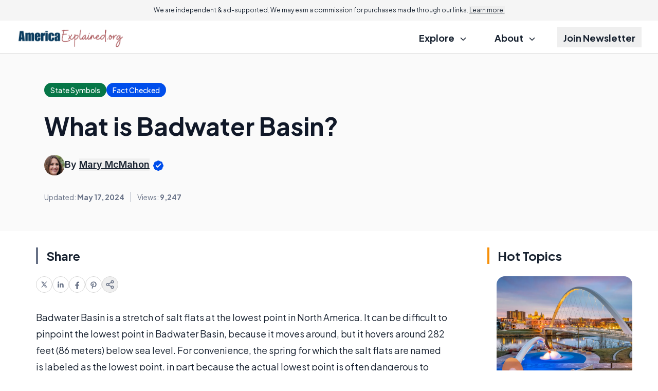

--- FILE ---
content_type: text/html; charset=utf-8
request_url: https://www.google.com/recaptcha/api2/aframe
body_size: 184
content:
<!DOCTYPE HTML><html><head><meta http-equiv="content-type" content="text/html; charset=UTF-8"></head><body><script nonce="n8jLWGCaX6Sb27xSNs9tJA">/** Anti-fraud and anti-abuse applications only. See google.com/recaptcha */ try{var clients={'sodar':'https://pagead2.googlesyndication.com/pagead/sodar?'};window.addEventListener("message",function(a){try{if(a.source===window.parent){var b=JSON.parse(a.data);var c=clients[b['id']];if(c){var d=document.createElement('img');d.src=c+b['params']+'&rc='+(localStorage.getItem("rc::a")?sessionStorage.getItem("rc::b"):"");window.document.body.appendChild(d);sessionStorage.setItem("rc::e",parseInt(sessionStorage.getItem("rc::e")||0)+1);localStorage.setItem("rc::h",'1769970419490');}}}catch(b){}});window.parent.postMessage("_grecaptcha_ready", "*");}catch(b){}</script></body></html>